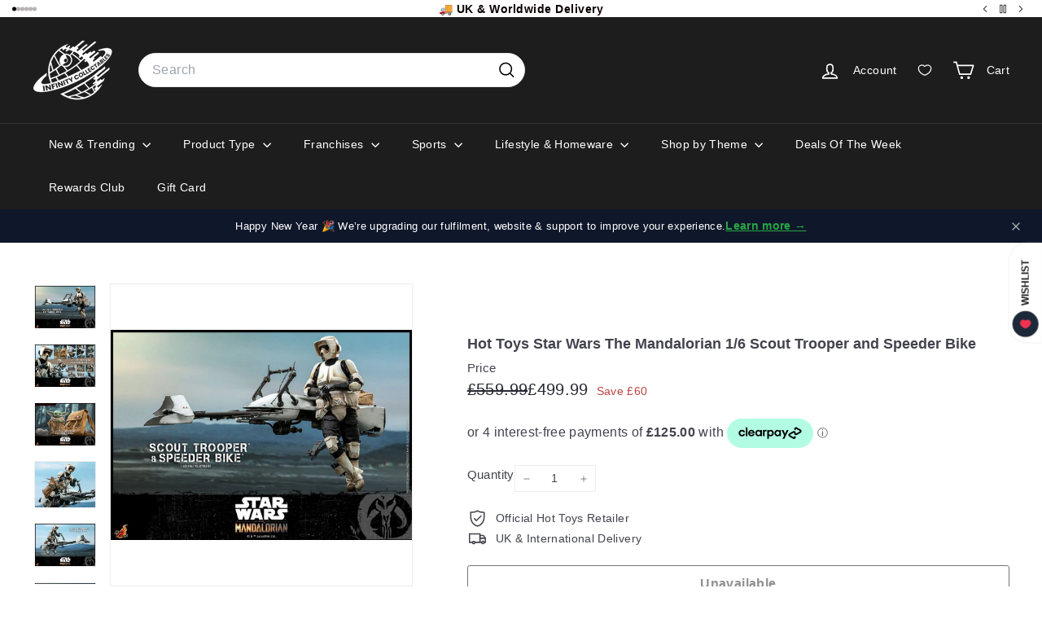

--- FILE ---
content_type: text/javascript
request_url: https://cdn-sf.vitals.app/assets/js/m60.7932f644cd64df5d76ae.chunk.bundle.js
body_size: 5947
content:
"use strict";(window.webpackChunkvitalsLibrary=window.webpackChunkvitalsLibrary||[]).push([[442],{87378:(t,n,e)=>{e.d(n,{A:()=>o});var r=e(58578);var i=e.n(r)()(!1);i.push([t.id,".Vtl-ProductLabel{display:flex;align-items:center;justify-content:center;position:absolute;top:var(--vtl-space-0);left:var(--vtl-space-0);z-index:10;pointer-events:none;padding:var(--vtl-space-4)}.Vtl-ProductLabel__Text{display:flex;align-items:center;justify-content:center;height:100%;width:100%;text-align:center;line-height:var(--vtl-line-height-140);overflow:hidden}.Vtl-ProductLabel--Circle{border-radius:50%}",""]);const o=i},39498:(t,n,e)=>{e.d(n,{K:()=>r});class r{K1(t){}O51(){this.O44()&&this.W75()}N13(){}O44(){return!0}P30(t){}W75(){this.H84();this.P31();this.R39();this.F50();this.K40()}H84(){}P31(){}R39(){}F50(){}K40(){}}},37902:(t,n,e)=>{e.d(n,{A:()=>s});var r=e(35859);var i=e(75541);var o=e(71683);class s extends r.Component{constructor(t){super(t);this.refs={};this.state={errored:!1}}componentDidCatch(t,n){var e;const{props:r}=this;i.aU.Q55(new i.fz(o.DA,{msg:`PreactLifecycle: ${null==t?void 0:t.toString()}`,mid:r.moduleId,label:r.label},(null==n?void 0:n.componentStack)||(null===(e=null==t?void 0:t.stack)||void 0===e?void 0:e.toString())));this.setState({errored:!0})}render(){const{props:t,state:n}=this;return n.errored?null:t.children}}},35798:(t,n,e)=>{e.r(n);e.d(n,{r31:()=>U});var r=e(21076);var i=e(58836);var o=e(37902);var s=e(57798);var l=e(10554);var a=e(47622);var c=e(39498);const d=(0,e(31951).jb)({V56:1095,b72:1096},s.X.G73);var u=e(96636);var v=e(98076);const h='Wrapper';var f=e(27176);var p=e(31592);var m=e(71267);var g=e(51768);var y=e(65007);var b=e(45644);var $=e(90599);var S=e(42913);var P=e(35859);var C;!function(t){t[t.W45=1]="W45";t[t.R63=2]="R63"}(C||(C={}));var D;!function(t){t.U86="g";t.U24="p";t.O58="c"}(D||(D={}));var x=e(13515);var X=e(14108);var w=e(33262);const I=t=>({discriminator:n})=>(null==n?void 0:n.P68)===t;const L={container:{selector:'.Vtl-ProductLabel',traits:{backgroundColor:{[w.Xi.Default]:'#222222'},opacity:{[w.Xi.Default]:'100%'},circleSize:{[w.Xi.Default]:'60px',hiddenInCss:I(C.R63)},width:{[w.Xi.Default]:'80px',hiddenInCss:I(C.W45)},height:{[w.Xi.Default]:'24px',hiddenInCss:I(C.W45)},top:{[w.Xi.Default]:'4%'},left:{[w.Xi.Default]:'96%'},borderRadius:{styleTarget:{property:'border-radius',selector:'.Vtl-ProductLabel--Rectangle'},hiddenInCss:I(C.W45),[w.Xi.Default]:'0'}}},text:{selector:'.Vtl-ProductLabel__Text',traits:{color:{[w.Xi.Default]:'#ffffff'},productFontSize:{styleTarget:{property:'font-size',selector:'.Vtl-ProductLabel__Text'},[w.Xi.Default]:'12px'}}}};function V({traits:t,layoutType:n,id:e,isCircleLayoutType:r,v20:i,x79:o}){var s,l;if(!t)return{D24:'',Z14:0,Y63:0};const a=null!==(s=null==i?void 0:i.X58)&&void 0!==s?s:200;const c=null!==(l=null==i?void 0:i.W51)&&void 0!==l?l:200;const d=(0,X._K)({defaults:L,traitString:t,discriminator:{P68:n},isDarkTheme:!1});const u={D23:(0,X.eP)(d,'container',""+(r?'circleSize':'height'),!1),F77:(0,X.eP)(d,'container',""+(r?'circleSize':'width'),!1),K83:(0,X.eP)(d,'container','top',!1),I39:(0,X.eP)(d,'container','left',!1)};const v=(0,X.eP)(d,'container','backgroundColor',!1);const h=(0,X.eP)(d,'text','color',!1);const f=(0,X.eP)(d,'text','productFontSize',!1);const p=(0,X.eP)(d,'container','opacity',!1);const m=parseFloat(p)||0;const g=`\n\t\t.Vtl-ProductLabel.Vtl-ProductLabel--Id-${e} {\n\t\t\theight: ${u.D23};\n\t\t\twidth: ${u.F77};\n\t\t\tbackground-color: ${(0,x.cH)(v,m/100)};\n\t\t}\n\t\t.Vtl-ProductLabel.Vtl-ProductLabel--Id-${e} .Vtl-ProductLabel__Text {\n\t\t\tcolor: ${h};\n\t\t\tfont-size: ${f};\n\t\t}\n\t\t${n===C.R63?`.Vtl-ProductLabel.Vtl-ProductLabel--Id-${e}.Vtl-ProductLabel--Rectangle {\n\t\t\t\t\t\tborder-radius: ${(0,X.eP)(d,'container','borderRadius',!1)};\n\t\t\t\t\t}`:''}\n\t`;const y=o?function(t,n,e,r){const i=parseFloat(t.D23)||0;const o=parseFloat(t.F77)||0;const s=parseFloat(t.K83)||0;const l=parseFloat(t.I39)||0;const a=n-i;const c=e-o;const d=Math.max(0,Math.min(100,s));const u=Math.max(0,Math.min(100,l))/100*c;return{Z14:d/100*a/r.W51*100,Y63:u/r.X58*100}}(u,c,a,o):function(t,n,e){const r=parseFloat(t.D23)||0;const i=parseFloat(t.F77)||0;const o=parseFloat(t.K83)||0;const s=parseFloat(t.I39)||0;const l=parseFloat(((100-100*i/e)/100*s).toFixed(2));return{Z14:parseFloat(((100-100*r/n)/100*o).toFixed(2)),Y63:l}}(u,c,a);return Object.assign({D24:g},y)}function T(t,n,e){if(!(null==t?void 0:t.length))return[];const r=decodeURIComponent(e||'');return t.filter(t=>!!t.t.includes(D.U86)||(function(t,n,e){return!!(t.t.includes(D.O58)&&t.c&&n)&&('string'==typeof n?t.c.some(t=>t.h===n):Array.isArray(n)?t.c.some(t=>n.includes(t.i)):!(!e||'object'!=typeof n||Array.isArray(n))&&t.c.some(t=>{var r;return null===(r=n[e])||void 0===r?void 0:r.includes(t.h)}))}(t,n,r)||function(t,n){var e;return!!(n&&t.t.includes(D.U24)&&(null===(e=t.p)||void 0===e?void 0:e.includes(n)))}(t,r)))}var k=e(87378);const Y=(0,u.s)('ProductLabel');const R=(0,P.memo)(function({id:t,labelText:n,layoutType:e,traits:r,keepStyles:i=!1,v20:o,x79:s}){const l=e===C.W45;const{D24:a,Z14:c,Y63:d}=V({traits:r,isCircleLayoutType:l,layoutType:e,id:t,v20:o,x79:s});(0,S.OV)('ProductLabelGeneralCss',k.A.toString());return(0,S.OV)(`productLabelStyleId-${t}`,a,i)?(0,$.Y)("div",{className:Y({modifiers:{Rectangle:!l,Circle:l},extra:`Vtl-ProductLabel--Id-${t}`}),style:{top:`${c}%`,left:`${d}%`},children:(0,$.Y)("div",{className:Y('Text'),children:n})}):null});(0,P.memo)(function({productCollections:t,productHandle:n,productLabelsList:e,v20:r}){if(!(null==e?void 0:e.length))return null;const i=T(e,t,n);return i.length?(0,$.Y)($.FK,{children:i.map(t=>(0,$.Y)(R,{layoutType:t.lt,labelText:t.l,id:t.i,traits:t.trs,v20:r,keepStyles:!0},t.i))}):null});var H=e(4693);function O(t){return{render:function(n){(0,H.render)(n,t)},unmount:function(){(0,H.unmountComponentAtNode)(t)}}}var F=e(24032);const A=(0,u.s)('ProductLabel');class U extends c.K{constructor(){super(...arguments);this.x80=window.vtlsLiquidData.productLabels;this.o67=d()}O51(){this.O44()&&this.W75()}O44(){var t;return!!(null===(t=this.x80)||void 0===t?void 0:t.length)&&(l.b.Y84.H1()||l.b.Y84.d66()||l.b.Y84.O61())}W75(){this.R39();this.d42(l.b.Y84.M33())}d42(t){switch(t){case a.b.U24:this.l31();break;case a.b.O58:case a.b.M39:this.h0();break;case a.b.Y22:this.i21().catch(()=>{})}}s65(t,n){return(0,r.sH)(this,void 0,void 0,function*(){if(!n)return;const e=l.b.Y85.S80();const i=T(this.x80,t,n);if(!(null==i?void 0:i.length))return;const o=i.map(t=>(0,r.sH)(this,void 0,void 0,function*(){var r;const i=l.b.Y84.H1();const o=i?`Id-${t.i}`:`Id-${t.i}-${decodeURIComponent(n)}`;const s=A({element:h,modifier:o});const a=`${A()}__${h}--${o}`;let c;if(!e.find(`.${a}`).length){const o=i?p.$P.p82:p.$P.f47;const l={K15:{handle:encodeURIComponent(n)},r72:!0};i?l.C42=(null===(r=this.o67)||void 0===r?void 0:r.b72)?p.eS.Z7:p.eS.X17:l.C44=[p.yu.X19];c=yield(0,f.xL)(o,l);c||i||(c=yield(0,f.xL)(p.$P.a15,l));if(c){c.U54.each((t,n)=>{'static'===window.getComputedStyle(n).position&&(n.style.position='relative')});const t=`<div class="${s}"></div>`;const n=`.${a}`;(0,f.ES)(c,t,n)}const d=e.find(`.${a}`);d.length&&d.each((n,e)=>this.f84(e,t,c))}}));yield Promise.all(o)})}i21(){return(0,r.sH)(this,void 0,void 0,function*(){yield this.c23();l.b.Y85.J51().on(v.Uu,()=>{this.c23().catch(()=>{})})})}c23(){return(0,r.sH)(this,void 0,void 0,function*(){const t=yield(0,g.r)(s.X.G73);if(!t)return;const n=t.reduce((t,n)=>{var e,r;n&&n.handle&&n.id&&(t[n.handle]={H23:(null===(r=null===(e=n.collections)||void 0===e?void 0:e.nodes)||void 0===r?void 0:r.map(t=>(0,b.JH)(t.id)))||[]});return t},{});Object.entries(n).forEach(t=>(0,r.sH)(this,[t],void 0,function*([t,n]){yield this.s65(n.H23,t)}))})}l31(){if(!l.b.Y84.H1())return;const t=l.b.U24.w59();if(t){l.b.Y85.J51().on(v.Uu,()=>{this.f85();this.s65(t.H23,t.V75).catch(()=>{})});l.b.Y85.J51().on(v.f9,()=>{this.f85();this.s65(t.H23,t.V75).catch(()=>{})});this.s65(t.H23,t.V75).catch(()=>{})}}f85(){const t=A({element:h});document.querySelectorAll(`.${t}`).forEach(t=>t.remove())}f84(t,n,e){var r,l,a,c,d;if(!t)return;const u=null===(r=null==e?void 0:e[p.Ab.P8])||void 0===r?void 0:r[p.Ab.T7];const v=!!u;const h=null===(a=null===(l=null==u?void 0:u[p.yu.X19])||void 0===l?void 0:l.U54)||void 0===a?void 0:a[0];const f=v&&h?h.getBoundingClientRect():null===(c=t.parentElement)||void 0===c?void 0:c.getBoundingClientRect();const m=(null==f?void 0:f.width)&&(null==f?void 0:f.height)?{X58:f.width,W51:f.height}:void 0;let g;if(v){const t=null===(d=null==e?void 0:e.U54[0])||void 0===d?void 0:d.getBoundingClientRect();(null==t?void 0:t.height)&&(null==t?void 0:t.width)&&(g={W51:t.height,X58:t.width})}O(t).render((0,i.Y)(o.A,{moduleId:s.X.G73,children:(0,i.Y)(R,{labelText:n.l,id:n.i,layoutType:n.lt,traits:n.trs,v20:m,x79:g,keepStyles:!0})}))}h0(){var t;let n=(0,y.a)().length;if(!n)return;this.i21().catch(()=>{});const e=0===(null===(t=(0,m.RR)())||void 0===t?void 0:t.productsSize);(0,f.xL)(p.$P.x15,{r72:e||l.b.Y84.w53()}).then(t=>{if(!t)return;const e=(0,F.s)(500,()=>{const t=(0,y.a)().length;if(n!==t){n=t;this.i21().catch(()=>{})}});new MutationObserver(e).observe(t.U54[0],{childList:!0,subtree:!0})})}}},51768:(t,n,e)=>{e.d(n,{d:()=>f,r:()=>p});var r=e(21076);var i=e(10554);var o=e(48398);var s=e(65007);var l=e(95956);var a=e(17466);var c=e(13056);var d=e(95731);var u=e(25172);var v=e.n(u);const h=new Map;function f(){const t=[];(0,s.a)().each((n,e)=>{const r=v()(e).attr('href');const o=decodeURIComponent(i.b.Y84.z19(r)||'');o&&!t.includes(o)&&t.push(o)});return t}function p(t,n){return(0,r.sH)(this,void 0,void 0,function*(){const e=n||f();if(!e.length)return;const i=function(t){return[...t].sort().join('|')}(e);const s=h.get(i);return(null==s?void 0:s.Y15)?s.Y15:(null==s?void 0:s.V6)?s.V6:function(t,n,e){return(0,r.sH)(this,void 0,void 0,function*(){if(!t.length)return;const i=h.get(e)||{Y15:void 0,V6:void 0};h.set(e,i);i.V6=(()=>(0,r.sH)(this,void 0,void 0,function*(){var e;const{country:r,language:s}=(0,o.ER)();const u=t.map(t=>`handle:${t}`).join(' OR ');const v=(0,c.j)({countryCode:r,lang:s,collectionLimit:250,limit:250,searchKeyword:u});try{const t=yield(0,o.hA)(v,void 0);i.Y15=null===(e=t.search)||void 0===e?void 0:e.nodes;return i.Y15}catch(t){i.V6=void 0;l.a.n41(new a.v('Error occurred while trying to fetch product details',a.J.W78,{M8:{msg:(0,d.X5)(t),sr:10,mid:n}}));return}}))();return i.V6})}(e,t,i)})}},65007:(t,n,e)=>{e.d(n,{a:()=>o});var r=e(25172);var i=e.n(r);function o(){const t=i()(`a[href*="/products/"]:visible:not(${['.btn--share','[class^="rebuy"]','[class^="Upcart"] a','[class^="vtl"] a','[class^="Cart"] a','[class^="nav"] a','[class^="menu"] a','[class^="mobile-nav"] a','[class^="header__linklist"] a','[class^="sswcarousel-list"] div','[class^="sswcarousel-slide"] div','[class^="reversed-link"]','[class^="product-card__title"]','[class^="menu-link"]'].join(', ')})`);return i()(t)}},13056:(t,n,e)=>{e.d(n,{j:()=>o,z:()=>i});var r=e(45644);function i({searchKeyword:t,countryCode:n,lang:e,limit:i,showOutOfStockProducts:o}){const s="unavailableProducts: "+(o?'LAST':'HIDE');return`query @inContext(country: ${n} language: ${(0,r.gy)(e)}) {\n        search(first: ${i}, query: "${t}", ${s}) {\n        \tnodes {\n\t\t\t\t... on Product {\n\t\t\t\t\thandle\n\t\t\t\t\tid\n\t\t\t\t\tavailableForSale\n\t\t\t\t\tdescriptionHtml\n\t\t\t\t\ttitle\n\t\t\t\t\tcompareAtPriceRange {\n\t\t\t\t\t\tmaxVariantPrice {\n\t\t\t\t\t\t\tamount\n\t\t\t\t\t\t}\n\t\t\t\t\t\tminVariantPrice {\n\t\t\t\t\t\t\tamount\n\t\t\t\t\t\t}\n\t\t\t\t\t}\n\t\t\t\t\tfeaturedImage {\n\t\t\t\t\t\taltText\n\t\t\t\t\t\theight\n\t\t\t\t\t\turl\n\t\t\t\t\t\twidth\n\t\t\t\t\t}\n\t\t\t\t\tpriceRange {\n\t\t\t\t\t\tmaxVariantPrice {\n\t\t\t\t\t\t\tamount\n\t\t\t\t\t\t}\n\t\t\t\t\t\tminVariantPrice {\n\t\t\t\t\t\t\tamount\n\t\t\t\t\t\t}\n\t\t\t\t\t}\n\t\t\t\t\ttags\n\t\t\t\t\tvendor\n\t\t\t\t\timages(first: 1) {\n\t\t\t\t\t\tnodes {\n\t\t\t\t\t\t\turl\n\t\t\t\t\t\t}\n\t\t\t\t\t}\n\t\t\t\t}\n\t\t\t}\n        }\n    }`}function o({countryCode:t,lang:n,limit:e,searchKeyword:i,collectionLimit:o}){return`query @inContext(country: ${t} language: ${(0,r.gy)(n)}) {\n\t\tsearch(first: ${e}, query: "${i}") {\n\t\t\tnodes {\n\t\t\t\t... on Product {\n\t\t\t\t\thandle\n\t\t\t\t\tid\n\t\t\t\t\tcollections(first: ${o}) {\n\t\t\t\t\t\tnodes {\n\t\t\t\t\t\t\thandle\n\t\t\t\t\t\t\tid\n\t\t\t\t\t\t}\n\t\t\t\t\t}\n\t\t\t\t\tvariants(first: 1) {\n\t\t\t\t\tedges {\n\t\t\t\t\t\tnode {\n\t\t\t\t\t\t\tid\n\t\t\t\t\t\t}\n\t\t\t\t\t}\n\t\t\t\t}\n\t\t\t\t}\n\t\t\t}\n\t\t}\n\t}`}},13515:(t,n,e)=>{e.d(n,{K6:()=>r,cH:()=>o,lj:()=>i});const r=t=>(null==t?void 0:t.trim())?t.includes('rgb')||t.includes('#')?t:`#${t}`:t;const i=(t,n)=>{if(t.includes('rgb'))return t;let e=t;e.length<5&&(e=e.replace(/[^#]/g,'$&$&'));const r=parseInt(e.slice(1,3),16);const i=parseInt(e.slice(3,5),16);const o=parseInt(e.slice(5,7),16);return n?`rgba(${r}, ${i}, ${o}, ${n})`:`rgb(${r}, ${i}, ${o})`};const o=(t,n)=>{if(!t||t.includes('rgba')||t.includes('#')&&9===t.length)return t;if(t.includes('rgb')){const e=t.replace(/[^\d,]/g,'').split(',');return`rgba(${e[0]}, ${e[1]}, ${e[2]}, ${n})`}if(t.includes('#')&&7===t.length){return`${t}${Math.round(255*n).toString(16).padStart(2,'0')}`}return t}},55248:(t,n,e)=>{e.d(n,{$2:()=>r,Hc:()=>i,OL:()=>o});function r(t){return t.replace(/([a-z])([A-Z])/g,'$1-$2').replace(/[\s_]+/g,'-').toLowerCase()}function i(t){return t.trim().toLowerCase()}function o(t,n){return Object.entries(n).reduce((t,[n,e])=>{const r=new RegExp(n,'g');return t.replace(r,e)},t)}},33262:(t,n,e)=>{e.d(n,{Xi:()=>r,dB:()=>o,hn:()=>i});var r;!function(t){t.Small="small";t.Default="default"}(r||(r={}));var i;!function(t){t.DefaultDark="defaultDark";t.SmallDark="smallDark"}(i||(i={}));var o;!function(t){t.DefaultSt="defaultSt";t.SmallSt="smallSt"}(o||(o={}))},14108:(t,n,e)=>{e.d(n,{E0:()=>u,_K:()=>a,eP:()=>l});var r=e(55248);var i=e(52025);var o=e(33262);function s(t){return null!=t}function l(t,n,e,r){var i;const l=null===(i=t[n])||void 0===i?void 0:i.traits[e];if(l)return function(t,n){return n&&s(null==t?void 0:t[o.Xi.Small])?t[o.Xi.Small]:null==t?void 0:t[o.Xi.Default]}(l,r)}function a({isDarkTheme:t,defaultsOverride:n,defaults:e,traitString:l="{}",traits:a,discriminator:c}){const d=a||(null==l?void 0:l.length)&&JSON.parse(l)||{};const u=(0,i.it)(e).reduce((r,l)=>{const a=e[l];const c=d[l];const u=null==n?void 0:n[l];const v={selector:a.selector,hiddenInCss:!1,traits:(0,i.it)(a.traits).reduce((n,e)=>{const r=a.traits[e];const i=null==c?void 0:c.traits[e];const l=null==u?void 0:u[e];let d;d=s(null==i?void 0:i[o.Xi.Default])?i[o.Xi.Default]:s(l)&&s(l[o.Xi.Default])?l[o.Xi.Default]:t&&s(r[o.hn.DefaultDark])?r[o.hn.DefaultDark]:s(r[o.dB.DefaultSt])?r[o.dB.DefaultSt]:r[o.Xi.Default];let v;v=s(null==i?void 0:i[o.Xi.Small])?i[o.Xi.Small]:s(l)&&s(l[o.Xi.Small])?l[o.Xi.Small]:t&&s(r[o.hn.SmallDark])?r[o.hn.SmallDark]:s(r[o.dB.SmallSt])?r[o.dB.SmallSt]:s(r[o.Xi.Small])?r[o.Xi.Small]:void 0;const h={styleTarget:[],[o.Xi.Default]:d,[o.Xi.Small]:v};n[e]=h;return n},{})};r[l]=v;return r},{});(0,i.it)(u).forEach(t=>{const n=e[t];let o=!1;!0===n.hiddenInCss?o=!0:'function'==typeof n.hiddenInCss&&(o=n.hiddenInCss({discriminator:c,traits:u,componentName:t}));u[t].hiddenInCss=o;(0,i.it)(u[t].traits).forEach(e=>{const i=n.traits[e];let s=!1;o?s=!0:'function'==typeof(null==i?void 0:i.hiddenInCss)?s=i.hiddenInCss({discriminator:c,traits:u,componentName:t,traitName:e}):void 0!==(null==i?void 0:i.hiddenInCss)&&(s=i.hiddenInCss);function l({hiddenInCss:i=!1,selector:o=n.selector,property:s=(0,r.$2)(e)}){const l='function'==typeof i?i({discriminator:c,traits:u,componentName:t,traitName:e}):i;if(!o)throw new Error(`selector is required for trait ${e} in component ${t}`);return{hiddenInCss:l,selector:o,property:s}}s||(Array.isArray(i.styleTarget)?u[t].traits[e].styleTarget=i.styleTarget.map(l):i.styleTarget?u[t].traits[e].styleTarget=[l(i.styleTarget)]:u[t].traits[e].styleTarget=[l({})]);u[t].traits[e].hiddenInCss=s})});return u}const c={[o.Xi.Small]:0,[o.Xi.Default]:768};function d(t,n){return` ${t}: ${n};`}function u(t){const n={};const e={};Object.keys(t).forEach(r=>{const i=t[r];Object.keys(i.traits).forEach(t=>{const r=i.traits[t];r.hiddenInCss||r.styleTarget.forEach(t=>{if(!0!==t.hiddenInCss){n[t.selector]||(n[t.selector]=[]);n[t.selector].push(d(t.property,r[o.Xi.Default]));if(s(r[o.Xi.Small])){e[t.selector]||(e[t.selector]=[]);e[t.selector].push(d(t.property,r[o.Xi.Small]))}}})})});const r=(0,i.it)(n).reduce((t,e)=>`${t} ${e} {${n[e].join('')}}`,'');const l=(0,i.it)(e).reduce((t,n)=>`${t} ${n} {${e[n].join('')}}`,'');return`${r}${l.length?` @media (max-width: ${c[o.Xi.Default]}px) {${l}}`:''}`}}}]);